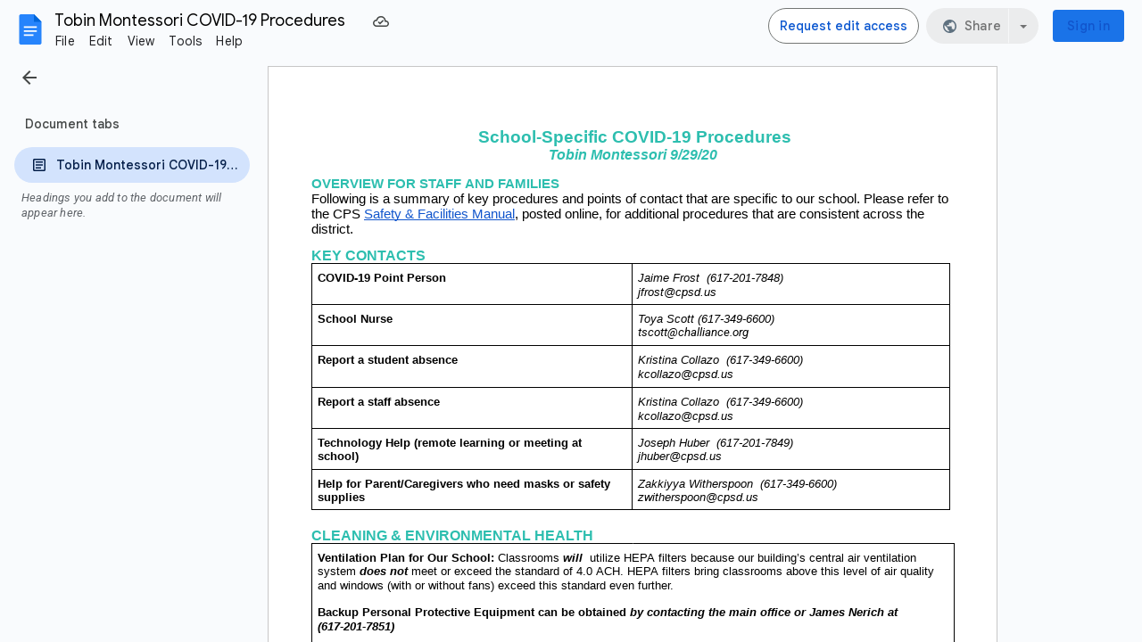

--- FILE ---
content_type: text/plain; charset=utf-8
request_url: https://docs.google.com/document/d/1Xd00y0yJcB8ie9IIeoLdjh0NVR7YCdocG-dRhgdjLKk/bind?id=1Xd00y0yJcB8ie9IIeoLdjh0NVR7YCdocG-dRhgdjLKk&sid=33f98c5fd3301fee&includes_info_params=true&usp=sharing&cros_files=false&VER=8&tab=t.0&lsq=-1&u=ANONYMOUS_06287517911256457317&flr=0&gsi&smv=2147483647&smb=%5B2147483647%2C%20oAM%3D%5D&cimpl=0&RID=59684&CVER=1&zx=av2k1bk5dh4b&t=1
body_size: -518
content:
374
[[0,["c","9B04D0C6B19B4512",null,8]],[1,[5,1768698055603,{"chatImplementation":0,"color":"#A35A00","displayName":"Anonymous Nyan Cat","givenName":"","isActive":true,"isMe":true,"isNew":true,"photoUrl":"//ssl.gstatic.com/docs/common/profile/nyancat_lg.png","profileId":"","sid":"33f98c5fd3301fee","userId":"ANONYMOUS_06287517911256457317","userType":2,"writeContentBit":2}]]]